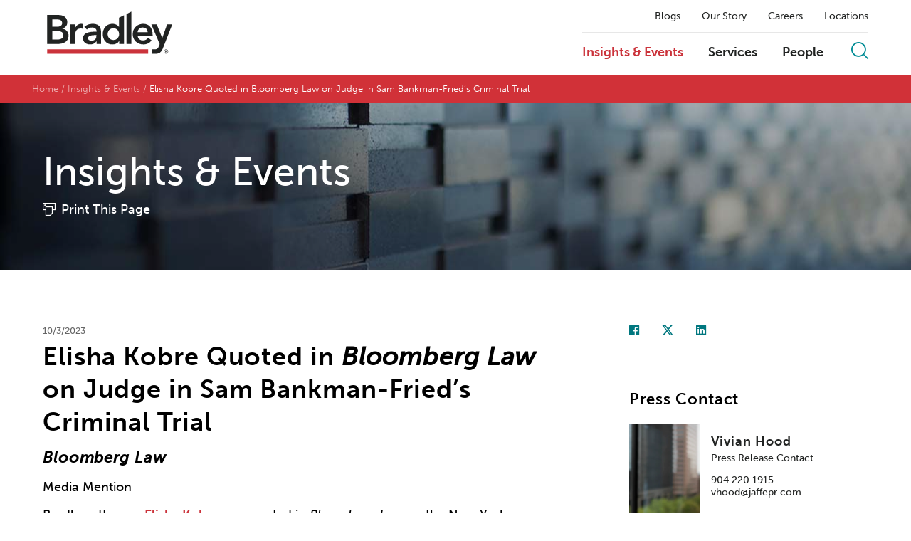

--- FILE ---
content_type: text/html; charset=utf-8
request_url: https://www.bradley.com/insights/news/2023/10/elisha-kobre-quoted-in-bloomberg-law-on-judge-in-sam-bankman-frieds-criminal-trial
body_size: 8242
content:



<!DOCTYPE html>
<html>

<head>


		<!-- OneTrust Cookies Consent Notice start -->
		<script async src="https://cdn.cookielaw.org/scripttemplates/otSDKStub.js" type="text/javascript" charset="UTF-8" data-domain-script="81d90fbe-edf5-417f-a947-5fa122faf6b7"></script>
		<script type="text/javascript" src="https://cdn.cookielaw.org/consent/81d90fbe-edf5-417f-a947-5fa122faf6b7/OtAutoBlock.js" ></script>
        <script type="text/javascript">
			function OptanonWrapper() { }
		</script>
		<!-- OneTrust Cookies Consent Notice end -->
	
        <!-- Google Tag Manager -->
        <script>
        (function(w,d,s,l,i){w[l]=w[l]||[];w[l].push({'gtm.start':
        new Date().getTime(),event:'gtm.js'});var f=d.getElementsByTagName(s)[0],
        j=d.createElement(s),dl=l!='dataLayer'?'&l='+l:'';j.async=true;j.src=
        'https://www.googletagmanager.com/gtm.js?id='+i+dl;f.parentNode.insertBefore(j,f);
        })(window,document,'script','dataLayer','GTM-NF7KSN');</script>
        <!-- End Google Tag Manager -->

    <title>Elisha Kobre Quoted in Bloomberg Law on Judge in Sam Bankman-Fried&amp;rsquo;s Criminal Trial | Insights &amp; Events | Bradley</title>
    <meta charset="utf-8">


<meta name="viewport" content="width=device-width, initial-scale=1">
<meta name="description" content="">
<meta name="keywords" content="" />
<meta name="limitfilter" content="insights" />
<meta name="oni_section" content="insights" />

<meta property="og:url" content="https://www.bradley.com/insights/news/2023/10/elisha-kobre-quoted-in-bloomberg-law-on-judge-in-sam-bankman-frieds-criminal-trial" />
<meta property="og:type" content="website" />
<meta property="og:title" content="Elisha Kobre Quoted in Bloomberg Law on Judge in Sam Bankman-Fried&amp;rsquo;s Criminal Trial" />
<meta property="og:description" content="" />
<meta property="og:image" content="https://www.bradley.com/-/media/images/latest-from-bradley/press_release_and_media_mentions2.jpg?rev=1d7fedd268e74805b12798912f232528" />

<meta name="twitter:card" content="summary">
<meta name="twitter:site" content="https://twitter.com/bradleylegal">
<meta name="twitter:title" content="Elisha Kobre Quoted in Bloomberg Law on Judge in Sam Bankman-Fried&amp;rsquo;s Criminal Trial">
<meta name="twitter:description" content="">
<meta name="twitter:image" content="https://www.bradley.com/-/media/images/latest-from-bradley/press_release_and_media_mentions2.jpg?rev=1d7fedd268e74805b12798912f232528">

<meta http-equiv="X-UA-Compatible" content="IE=edge">

    <link rel="icon" sizes="192x192" type="image/x-icon" href="/Content/site/public/images/logos/bradley.png">
    <link rel="shortcut icon" href="/content/favicon.ico" type="image/x-icon">

    <script src="//ajax.googleapis.com/ajax/libs/webfont/1.5.10/webfont.js"></script>
    <script>
        WebFont.load({
            typekit: {
                id: 'dpl2zfs'
            }
        });
    </script>

    <link href="/Content/site/public/css/main.v-ddreoiqq8lzofmtmrdmugw.css" rel="stylesheet">

    
    <script src="/Content/site/public/js/libs.v-0w23gugoermfcnbncz7aw.js"></script>

</head>



<body class="">
        <!-- Google Tag Manager (noscript) -->
        <noscript>
            <iframe src="https://www.googletagmanager.com/ns.html?id=GTM-NF7KSN" height="0" width="0" style="display:none;visibility:hidden"></iframe>
        </noscript>
        <!-- End Google Tag Manager (noscript) -->
    





<script src="/Content/site/public/releasejs/knockout/kosearch.v-nxmryujf7nsurxxdw9vufw.js"></script>
<script src="/Content/site/public/releasejs/knockout/kocommon.v-bfpk9kewex35f7gdbvliw.js"></script>
<script src="/Content/site/public/releasejs/knockout/koautocomplete.v-tjpukjm2mxnmqcxgdxi1rw.js"></script>
<script src="/Content/site/public/releasejs/knockout/kolist.v-nq6ktyediljwtg1hgho3a.js"></script>
<script src="/Content/site/public/releasejs/pages/sitesearchbinding.v-s4p5asky8l9cjd8zslw.js"></script>

<!--stopindex-->
<header class="site-header js-site-header">


    <section class="js-binding-container-search">
        <div class="site-search-input site-search" style="display: none;">
            <input placeholder="Search by Keyword" class="site-search_input" type="text" data-bind="value: KeywordFilter, valueUpdate: 'keyup', executeOnEnter : $root.DoSearch, bindAutoComplete : KeywordFilter, bindAutoCompleteMaxResults : 20, bindAutoCompleteServiceUrl: '/api/sitecore/sitesearch/gettypeahead'">
            <span class="close-site-search js-close-site-search">
                <i class="bts bt-times"></i>
            </span>
        </div>
    </section>

    <div class="header-wrapper js-header-wrapper">
        <div class="site-layout-wrapper">
            <div class="site-branding">
<a class="site-brand__link" href="/">
    <img class="site-brand__logo js-site-logo" data-img-dark="/Content/site/public/images/bradley_logo.svg" src="/Content/site/public/images/bradley_logo_white.svg" alt="Bradley " />
</a>
<button class="mobile-trigger js-mobile-trigger">
    <span class="mobile-trigger__bars"></span>
    <em class="mobile-trigger__label">MENU</em>
    <em class="mobile-trigger__label mobile-trigger__label--close">Close</em>
</button>
            </div>

            <div class="site-menu__panels-wrapper">
                <div class="site-menu js-site-menu" id="navmain">
<nav class="site-subnav">
        <a class="site-subnav__link " href="/insights/?tab=126861ba-1a78-4cdc-9fe8-5a1351b5c756&amp;reload=false&amp;scroll=0" target="_self" title="Blogs">Blogs</a>
        <a class="site-subnav__link " href="/our-story" target="_self" title="Our Story">Our Story</a>
        <a class="site-subnav__link " href="/careers" target="_self" title="Careers">Careers</a>
        <a class="site-subnav__link " href="/locations" target="_self" title="Locations">Locations</a>
</nav>


                    <div class="site-menu-bar">

<nav class="site-nav">
        <a class="site-nav__link is-active" href="/insights" target="_self" title="Insights &amp; Events">Insights &amp; Events</a>
        <a class="site-nav__link " href="/practices-and-industries" target="_self" title="Services">Services</a>
        <a class="site-nav__link " href="/people" target="_self" title="People">People</a>
</nav>
                        
                        <button class="btn btn--icon site-search__trigger js-site-search-trigger" onclick="DoSearch()">
                            <i class="btr bt-search"></i>
                        </button>
                    </div>
                </div>                
            </div>
        </div>
    </div>
</header>
<script>
    $(document).ready(function () {
        $('.site-search_input').bind('keypress', function (e) {
            if (e.keyCode === 13) {
                DoSearch();
            }
        });
        $('.site-search_input').focus();
    });

    function DoSearch() {
        var querysearch = $(".site-search_input").val();
        if (querysearch) {
            var searchUrl = "/sitesearch?query=" + decodeURIComponent(querysearch);
            window.location.replace(searchUrl);
        }
    }

    $('.js-binding-container-search').InitializeSearchPage();
</script>
<!--startindex-->

    
    <div class="layout-main">
    <div class="breadcrumb">
    <nav class="breadcrumb__nav">
        <ul class="list list--horizontal breadcrumb__list">
                <li class="list__item">
                        <a class="breadcrumb__link" href="https://www.bradley.com/">Home</a>
                </li>
                <li class="list__item">
                        <a class="breadcrumb__link" href="/insights">Insights & Events</a>
                </li>
                <li class="list__item">
Elisha Kobre Quoted in Bloomberg Law on Judge in Sam Bankman-Fried&rsquo;s Criminal Trial                </li>
        </ul>
    </nav>
</div>
        <div class="page-header" style="background-image: url('/-/media/images/hero-images-landing-pages/hero_insights.jpg?rev=d5459713ad2a4479b3319c783658ac4b')">
        <div class="layout-content-wrapper">
                <div class="page-header__title">
                    <span class="page-header__label">Insights & Events</span>

                        <noindex>
                            <div class="page-header__print">
                                <a href="https://1npdf11.onenorth.com/pdfrenderer.svc/v1/abcpdf11/GetRenderedPdfByUrl/Elisha Kobre Quoted in Bloomberg Law on Judge in Sam Bankman Frieds Criminal Trial.pdf?url=https%3a%2f%2fwww.bradley.com%2finsights%2fnews%2f2023%2f10%2felisha-kobre-quoted-in-bloomberg-law-on-judge-in-sam-bankman-frieds-criminal-trial%3fpdf%3d1&amp;attachment=false" target="_blank">Print This Page</a>
                            </div>
                        </noindex>

                </div>
        </div>
    </div>

</div>
<div class="layout-content-wrapper layout-body">

    <div class="layout-body-main">
        <div class="article-body--detail layout-section">

            <header class="article-header">
                <time class="date" datetime="">10/3/2023</time>
                <h1 class="article-header__title">Elisha Kobre Quoted in <em>Bloomberg Law</em> on Judge in Sam Bankman-Fried&rsquo;s Criminal Trial </h1>
                <h2><em>Bloomberg Law</em> </h2>
                <div class="authors-list__author">Media Mention</div>
                            </header>

            <div class="rich-text">
                <p>Bradley attorney <a href="/notfound?item=web%3a%7b1BB5E825-58F4-4B28-9A30-873E765590D4%7d%40en" target="_blank"><strong>Elisha Kobre</strong></a> was quoted in <em>Bloomberg Law </em>on the New York federal judge presiding over FTX founder Sam Bankman-Fried&rsquo;s criminal trial. The Justice Department is accusing Bankman-Fried of running a multibillion-fraud at FTX, in among the biggest white-collar crime&nbsp;<a rel="noopener noreferrer" href="https://news.bloomberglaw.com/crypto/the-crypto-fraud-case-against-bankman-fried-and-ftx-quicktake" target="_blank">cases</a>&nbsp;in U.S. history.</p>
<p>U.S. District Judge Lewis A. Kaplan will oversee jury selection, which is set to begin Tuesday in the Southern District of New York. Kaplan, a New York City native appointed to the bench by President Bill Clinton in 1994, has a reputation among attorneys as an efficient trial judge. The judge, who took senior status in 2011, knows how to keep a trial moving, said Kobre, a former federal prosecutor who has appeared before Kaplan.</p>
<p>&ldquo;Because of his level of experience, he&rsquo;s able to deal with motions and legal issues that come up during trial with greater efficiency and greater speed, which is to the benefit of everyone,&rdquo; Kobre explained.</p>
<p>The full article, &ldquo;<a rel="noopener noreferrer" href="https://news.bloomberglaw.com/securities-law/sbf-trial-judge-is-veteran-of-high-stakes-courtroom-showdowns" target="_blank">SBF Trial Judge Is Veteran of High-Stakes Courtroom Showdowns</a>,&rdquo; was published by <em>Bloomberg Law</em> on October 3, 2023.</p>
            </div>

            <div class="person-card-container">
            </div>

        </div>





        <div class="suggested-info layout-section">


        <div class="section-header">You might also be interested in...</div>
    <ul class="list list-articles">
            <li class="list__item list-articles__item">
                <div class="list-articles__meta">
                        <span class="meta-category">Eye on Enforcement</span>
                </div>


                <a class="list-articles__link" href="https://www.eyeonenforcement.com/?p=3081" target="_blank">Government False Claims Recoveries Reach Record High, But Relators See Less Money</a>
            </li>
            <li class="list__item list-articles__item">
                <div class="list-articles__meta">
                        <span class="meta-category">Eye on Enforcement</span>
                </div>


                <a class="list-articles__link" href="https://www.eyeonenforcement.com/?p=3078" target="_blank">First Circuit Holds That Labs Can Generally Rely on a Doctor’s Order as Proof of Medical Necessity Under the False Claims Act</a>
            </li>
            <li class="list__item list-articles__item">
                <div class="list-articles__meta">
                        <span class="meta-category">Authored Article</span>
                </div>


                <a class="list-articles__link" href="/insights/publications/2025/11/accounting-firms-face-increased-exposure-to-securities-fraud-claims-after-supreme-court-declines" target="_self">Accounting Firms Face Increased Exposure to Securities Fraud Claims after Supreme Court Declines to Take Appeal</a>
            </li>
    </ul>

        </div>
    </div>

    <aside class="layout-body-sidebar">
<div class="areas-focus layout-section">

<ul class="page-tools__list">
    <li class="page-tools__item">
        <a class="fab fab-facebook" target="_blank" href="https://facebook.com/sharer/sharer.php?u=https%3a%2f%2fwww.bradley.com%2finsights%2fnews%2f2023%2f10%2felisha-kobre-quoted-in-bloomberg-law-on-judge-in-sam-bankman-frieds-criminal-trial"></a>
    </li>
    <li class="page-tools__item">
        <a class="fab fab-twitter" target="_blank" href="https://twitter.com/intent/tweet?url=https%3a%2f%2fwww.bradley.com%2finsights%2fnews%2f2023%2f10%2felisha-kobre-quoted-in-bloomberg-law-on-judge-in-sam-bankman-frieds-criminal-trial&text=Elisha+Kobre+Quoted+in+%3cem%3eBloomberg+Law%3c%2fem%3e+on+Judge+in+Sam+Bankman-Fried%26rsquo%3bs+Criminal+Trial"></a>
    </li>
    <li class="page-tools__item">
        <a class="fab fab-linkedin" target="_blank" href="http://www.linkedin.com/shareArticle?mini=true&url=https%3a%2f%2fwww.bradley.com%2finsights%2fnews%2f2023%2f10%2felisha-kobre-quoted-in-bloomberg-law-on-judge-in-sam-bankman-frieds-criminal-trial&title=Elisha Kobre Quoted in &lt;em&gt;Bloomberg Law&lt;/em&gt; on Judge in Sam Bankman-Fried&amp;rsquo;s Criminal Trial"></a>
    </li>
</ul>

        <div class="section-header">Press Contact</div>
        <div class="press-release-contacts">

        <div class="otherprofessional person-card flag flag--top">
            <div class="flag__image person-card__img">
                <img src="/-/media/images/our-people/h/hood-vivian/lowresolutionimage/vhood_web2_v1.jpg?rev=11adc5f2ba294b6fbc72211cbba25c3a" alt="Vivian Hood">
            </div>
            <div class="flag__body person-card__body">
                <h3 class="person-card__name">Vivian Hood</h3>
                <span class="person-card__level">Press Release Contact</span>
                <span class="person-card__phone">904.220.1915</span>
                <span class="person-card__email">vhood@jaffepr.com</span>
            </div>
        </div>

        </div>

        <div class="section-header">Area(s) of Focus</div>
        <div class="accordion-module js-accordions">
<div data-expanded="true" class="accordion__node js-accordion-node">
	<button class="btn btn--text accordion__trigger js-accordion-trigger">Related Practices</button>

    <div class="accordion__content js-accordion-content">
<ul class="list list-basic">
        <li class="list__item">

                <a class="list__link" href="/practices-and-industries/practices/government-enforcement-and-investigations">Government Enforcement & Investigations</a>

        </li>
</ul>
        
    </div>
</div>
        </div>
</div>
    </aside>

</div>

    
    <!--stopindex-->
<footer class="site-footer">
    <div class="site-layout-wrapper">

        <div class="site-footer__alpha">
            <span class="site-footer__alpha-label">Search by Last Name</span>



    <ol class="list list-alpha">
            <li class="list__item">
                <a class="list-alpha__link " href="/people?letter=a">a</a>
            </li>
            <li class="list__item">
                <a class="list-alpha__link " href="/people?letter=b">b</a>
            </li>
            <li class="list__item">
                <a class="list-alpha__link " href="/people?letter=c">c</a>
            </li>
            <li class="list__item">
                <a class="list-alpha__link " href="/people?letter=d">d</a>
            </li>
            <li class="list__item">
                <a class="list-alpha__link " href="/people?letter=e">e</a>
            </li>
            <li class="list__item">
                <a class="list-alpha__link " href="/people?letter=f">f</a>
            </li>
            <li class="list__item">
                <a class="list-alpha__link " href="/people?letter=g">g</a>
            </li>
            <li class="list__item">
                <a class="list-alpha__link " href="/people?letter=h">h</a>
            </li>
            <li class="list__item">
                <a class="list-alpha__link " href="/people?letter=i">i</a>
            </li>
            <li class="list__item">
                <a class="list-alpha__link " href="/people?letter=j">j</a>
            </li>
            <li class="list__item">
                <a class="list-alpha__link " href="/people?letter=k">k</a>
            </li>
            <li class="list__item">
                <a class="list-alpha__link " href="/people?letter=l">l</a>
            </li>
            <li class="list__item">
                <a class="list-alpha__link " href="/people?letter=m">m</a>
            </li>
            <li class="list__item">
                <a class="list-alpha__link " href="/people?letter=n">n</a>
            </li>
            <li class="list__item">
                <a class="list-alpha__link " href="/people?letter=o">o</a>
            </li>
            <li class="list__item">
                <a class="list-alpha__link " href="/people?letter=p">p</a>
            </li>
            <li class="list__item">
                <a class="list-alpha__link " href="/people?letter=q">q</a>
            </li>
            <li class="list__item">
                <a class="list-alpha__link " href="/people?letter=r">r</a>
            </li>
            <li class="list__item">
                <a class="list-alpha__link " href="/people?letter=s">s</a>
            </li>
            <li class="list__item">
                <a class="list-alpha__link " href="/people?letter=t">t</a>
            </li>
            <li class="list__item">
                <a class="list-alpha__link " href="/people?letter=u">u</a>
            </li>
            <li class="list__item">
                <a class="list-alpha__link " href="/people?letter=v">v</a>
            </li>
            <li class="list__item">
                <a class="list-alpha__link " href="/people?letter=w">w</a>
            </li>
            <li class="list__item">
                <a class="list-alpha__link is-disabled" href="/people?letter=x">x</a>
            </li>
            <li class="list__item">
                <a class="list-alpha__link " href="/people?letter=y">y</a>
            </li>
            <li class="list__item">
                <a class="list-alpha__link " href="/people?letter=z">z</a>
            </li>
    </ol>

        </div>

<div class="footer-sitemap">
    <div class="footer-sitemap__groups grid-row">
            <div class="footer-sitemap__group grid-col-20">
                <div class="footer-sitemap__label">Insights &amp; Events</div>
<ul class="list list-basic">
        <li class="list__item">

                <a class="list__link" href="/insights/?types=09e547cd-feb0-4d00-8558-ec40ef30b85a&amp;reload=false&amp;scroll=0" target="_blank">Awards & Recognitions</a>

        </li>
        <li class="list__item">

                <a class="list__link" href="/insights/?types=9858a6ae-ddfa-46fc-b885-57ad4acdc547&amp;reload=false&amp;scroll=0" target="_blank">Authored Articles</a>

        </li>
        <li class="list__item">

                <a class="list__link" href="/insights" target="_self">Events</a>

        </li>
        <li class="list__item">

                <a class="list__link" href="/insights/?types=506e1400-9553-4ee8-a155-abf2e8a3c1a0&amp;reload=false&amp;scroll=99.09909782196038" target="_blank">Firm Alerts </a>

        </li>
        <li class="list__item">

                <a class="list__link" href="/insights/?types=d416a781-c970-4dca-b830-8c8055762386&amp;reload=false&amp;scroll=200" target="_self">Insights</a>

        </li>
        <li class="list__item">

                <a class="list__link" href="/insights/?types=144435b2-11ec-4f59-b318-00eb87bcdd2e&amp;reload=false&amp;scroll=0" target="_blank">Media Mentions</a>

        </li>
        <li class="list__item">

                <a class="list__link" href="/insights/?types=7c4baccf-acba-4ecc-9876-043543b98958&amp;reload=false&amp;scroll=99.09909782196038" target="_blank">Press Releases</a>

        </li>
</ul>

            </div>
            <div class="footer-sitemap__group grid-col-20">
                <div class="footer-sitemap__label">Careers</div>
<ul class="list list-basic">
        <li class="list__item">

                <a class="list__link" href="/careers" target="_self">Careers</a>

        </li>
        <li class="list__item">

                <a class="list__link" href="/careers/law-students" target="_self">Law Students</a>

        </li>
        <li class="list__item">

                <a class="list__link" href="/careers/lateral-lawyers" target="_self">Lateral Lawyers</a>

        </li>
        <li class="list__item">

                <a class="list__link" href="/careers/professional-staff" target="_self">Professional Staff</a>

        </li>
</ul>

            </div>
            <div class="footer-sitemap__group grid-col-20">
                <div class="footer-sitemap__label">Offices</div>
<ul class="list list-basic">
        <li class="list__item">

                <a class="list__link" href="/locations/atlanta" target="_self">Atlanta</a>

        </li>
        <li class="list__item">

                <a class="list__link" href="/locations/birmingham" target="_self">Birmingham</a>

        </li>
        <li class="list__item">

                <a class="list__link" href="/locations/charlotte" target="_self">Charlotte</a>

        </li>
        <li class="list__item">

                <a class="list__link" href="/locations/chattanooga" target="_self">Chattanooga</a>

        </li>
        <li class="list__item">

                <a class="list__link" href="/locations/dallas" target="_self">Dallas</a>

        </li>
        <li class="list__item">

                <a class="list__link" href="/locations/houston" target="_self">Houston</a>

        </li>
        <li class="list__item">

                <a class="list__link" href="/locations/huntsville" target="_self">Huntsville</a>

        </li>
        <li class="list__item">

                <a class="list__link" href="/locations/jackson" target="_self">Jackson</a>

        </li>
        <li class="list__item">

                <a class="list__link" href="/locations/knoxville" target="_self">Knoxville</a>

        </li>
        <li class="list__item">

                <a class="list__link" href="/locations/montgomery" target="_self">Montgomery</a>

        </li>
        <li class="list__item">

                <a class="list__link" href="/locations/nashville" target="_self">Nashville</a>

        </li>
        <li class="list__item">

                <a class="list__link" href="/locations/tampa" target="_self">Tampa</a>

        </li>
        <li class="list__item">

                <a class="list__link" href="/locations/washington-dc" target="_self">Washington, D.C.</a>

        </li>
</ul>

            </div>
            <div class="footer-sitemap__group grid-col-20">
                <div class="footer-sitemap__label">Our Story</div>
<ul class="list list-basic">
        <li class="list__item">

                <a class="list__link" href="/our-story/firm-overview" target="_self">Overview</a>

        </li>
        <li class="list__item">

                <a class="list__link" href="/practices-and-industries" target="_self">Services</a>

        </li>
        <li class="list__item">

                <a class="list__link" href="/our-story/diversity" target="_self">Diversity</a>

        </li>
        <li class="list__item">

                <a class="list__link" href="/our-story/womens-initiative" target="_self">Women's Initiative</a>

        </li>
        <li class="list__item">

                <a class="list__link" href="/our-story/pro-bono" target="_self">Pro Bono</a>

        </li>
        <li class="list__item">

                <a class="list__link" href="/our-story/community-impact" target="_self">Community Impact</a>

        </li>
        <li class="list__item">

                <a class="list__link" href="/our-story/accolades" target="_self">Accolades</a>

        </li>
</ul>

            </div>
            <div class="footer-sitemap__group grid-col-20">
                <div class="footer-sitemap__label">Our Blogs</div>
<ul class="list list-basic">
        <li class="list__item">

                <a class="list__link" href="https://www.buddingtrendsblog.com/" target="_blank">Budding Trends</a>

        </li>
        <li class="list__item">

                <a class="list__link" href="https://www.buildsmartbradley.com/" target="_blank">BuildSmart</a>

        </li>
        <li class="list__item">

                <a class="list__link" href="https://www.bradleybusinessdivorce.com/" target="_self">Business Divorce</a>

        </li>
        <li class="list__item">

                <a class="list__link" href="https://www.eyeonenforcement.com/" target="_blank">Eye on Enforcement</a>

        </li>
        <li class="list__item">

                <a class="list__link" href="https://www.financialservicesperspectives.com/" target="_blank">Financial Services Perspectives</a>

        </li>
        <li class="list__item">

                <a class="list__link" href="https://www.ipiqblog.com/" target="_blank">IP IQ</a>

        </li>
        <li class="list__item">

                <a class="list__link" href="https://www.itpaystobecovered.com/" target="_blank">It Pays to Be Covered</a>

        </li>
        <li class="list__item">

                <a class="list__link" href="https://www.employmentlawinsights.com" target="_blank">Labor & Employment Insights</a>

        </li>
        <li class="list__item">

                <a class="list__link" href="https://www.onlineandonpoint.com/" target="_self">Online and On Point</a>

        </li>
</ul>

            </div>
    </div>
    <div class="cta-buttons">
        <div class="footer-sitemap__financial">
            <div class="financial-container">
                <div class="description-text"></div>
                <a>
                    <img class="app-store" src="/Content/site/public/images/logos/apple_logo.png" />
                </a>
                <a>
                    <img class="app-store" src="/Content/site/public/images/logos/google_logo.png" />
                </a>
            </div>
        </div>
        <div class="footer-sitemap__subscribe">
            <p>Learn about the latest news, announcements and upcoming events on the topics that are important to you and your business.</p>
            <a class="footer-sitemap__cta" href="/subscribe">Subscribe to Mailing Lists</a>
        </div>
    </div>
</div>

        <div class="site-footer__additional-info">

            <ul class="list list--inline list--separator site-footer__misc-links">
                        <li class="list__item"><a class="list__link" href="/firm/client-extranet" target="_self">CLIENT EXTRANET</a></li>
                        <li class="list__item"><a class="list__link" href="/contact" target="_self">CONTACT</a></li>
                        <li class="list__item"><a class="list__link" href="Tel:205-521-8000" target="_self">205.521.8000</a></li>
                        <li class="list__item"><a class="list__link" href="/firm/legal-disclaimer" target="_self">LEGAL DISCLAIMER</a></li>
                        <li class="list__item"><a class="list__link" href="/firm/ccpa-cpra-and-vcdpa-notice-of-collection-disclosure-and-privacy-policy" target="_self">CCPA/CPRA &amp; VCDPA Notice of Collection, Disclosure, &amp; Privacy Policy</a></li>
                        <li class="list__item"><a class="list__link" href="/general-content-landing-pages/accessibility-statement" target="_self">Accessibility Statement</a></li>
                        <li class="list__item"><a class="list__link" href="https://citrix.bradley.com/" target="_self">REMOTE ACCESS</a></li>
                        <li class="list__item"><a class="list__link" href="/firm/alumni-connect" target="_self">ALUMNI</a></li>
                        <li class="list__item"><a class="list__link" href="https://www.worldservicesgroup.com/member/law-firm/bradley-arant-boult-cummings-llp/10616" target="_blank">World Services Group</a></li>
                        <li class="list__item"><a class="list__link" href="/firm/attorney-advertising" target="_self">ATTORNEY ADVERTISING</a></li>
                                    <li class="list__item"><!-- OneTrust Cookies Settings button start -->
<button id="ot-sdk-btn" class="ot-sdk-show-settings" style="color:#ffffff; cursor:pointer; padding:0px;font-weight:700;border:none;text-transform:uppercase;font-size:.66667rem;background-color:transparent;">COOKIE SETTINGS</button>
<!-- OneTrust Cookies Settings button end --></li>
                <li class="list__item">&#169;2026 BRADLEY ARANT BOULT CUMMINGS LLP, 1819 Fifth Avenue North, Birmingham, AL 35203</li>
            </ul>

            <ul class="list site-footer__social-links">
                <li class="list__item">
                    <a class="list__link" href="https://www.linkedin.com/company/bradley-law" target="_blank"><i class="fab fab-linkedin-alt"></i></a>
                </li>
                <li class="list__item">
                    <a class="list__link" href="https://twitter.com/bradleylegal" target="_blank"><i class="fab fab-twitter"></i></a>
                </li>
                <li class="list__item">
                    <a class="list__link" href="https://www.facebook.com/officialbradleylaw/" target="_blank"><i class="fab fab-facebook"></i></a>
                </li>
                <li class="list__item">
                    <a class="list__link" href="https://www.instagram.com/bradleylaw/" target="_blank"><i class="fab fab-instagram"></i></a>
                </li>
            </ul>

        </div>

    </div>
</footer>
<!--startindex-->


        <script src="/Content/site/public/js/main.v-mdzmcr5thiopdcm6ihv8ag.js"></script>

    <script type="text/javascript">
        /*<![CDATA[*/
        (function () {
            var sz = document.createElement('script'); sz.type = 'text/javascript'; sz.async = true;
            sz.src = '//siteimproveanalytics.com/js/siteanalyze_13793.js';
            var s = document.getElementsByTagName('script')[0]; s.parentNode.insertBefore(sz, s);
        })();
        /*]]>*/
    </script>
    <script type="text/javascript">
        !function (r) {
            var i = document.createElement("img"); i.setAttribute("src", "//bradley.vuturevx.com/security/tracker.gif?referer=" + encodeURIComponent(r))
        }
            (document.referrer)
    </script>
</body>
</html>

--- FILE ---
content_type: application/javascript
request_url: https://www.bradley.com/Content/site/public/releasejs/knockout/kosearch.v-nxmryujf7nsurxxdw9vufw.js
body_size: 843
content:
var isArray = (function () {
    // Use compiler's own isArray when available
    if (Array.isArray) {
        return Array.isArray;
    }

    // Retain references to variables for performance
    // optimization
    var objectToStringFn = Object.prototype.toString,
        arrayToStringResult = objectToStringFn.call([]);

    return function (subject) {
        return objectToStringFn.call(subject) === arrayToStringResult;
    };
}());

function GetRequestObject(koObject) {
    var viewModelToUpdate = ko.mapping.toJS(koObject);
    for (var prop in viewModelToUpdate) {
        var parentProperty = viewModelToUpdate[prop];
        if (isArray(parentProperty)) {
            var arrayCopy = parentProperty.slice(0);
            parentProperty.length = 0;
            for (var i = 0; i < arrayCopy.length; i++) {
                if (typeof (arrayCopy[i].IsSelected) !== 'undefined') {
                    if (arrayCopy[i].IsSelected == true) {
                        parentProperty.push(arrayCopy[i]);
                    }
                } else {
                    parentProperty.push(arrayCopy[i]);
                }
            };
        }
        else {
            for (var childProp in parentProperty) {
                var childProperty = parentProperty[childProp];
                if (isArray(childProperty)) {
                    var arrayCopy = childProperty.slice(0);
                    childProperty.length = 0;
                    for (var i = 0; i < arrayCopy.length; i++) {
                        if (typeof (arrayCopy[i].IsSelected) !== 'undefined') {
                            if (arrayCopy[i].IsSelected == true) {
                                childProperty.push(arrayCopy[i]);
                            }
                        } else {
                            childProperty.push(arrayCopy[i]);
                        }
                    };
                }
            }
        }
    }
    return viewModelToUpdate;
}

ko.bindingHandlers.bindFilterList = {
    init: function (element, valueAccessor, allBindingsAccessor, viewModel, bindingContext) {
        var acInput = $(element);
        var observable = valueAccessor();
        var allBindings = allBindingsAccessor();
        var searchFilters = bindingContext.$root.SearchFilters;
        var root = bindingContext.$root;

        observable.toggleSingleSelectFilter = function (data, event) {
            var selectedItem = this;
            event.preventDefault();
            event.stopPropagation();

            if (selectedItem.IsEnabled() == false) {
                if (selectedItem.IsSelected() == true) {
                    selectedItem.IsSelected(false);
                    if (!!allBindings && $.isFunction(allBindings.bindFilterListClearFunction)) {
                        allBindings.bindFilterListClearFunction(allBindings.bindFilterListSearchFunction);
                    } else {
                        if (!!allBindings && $.isFunction(allBindings.bindFilterListSearchFunction)) {
                            allBindings.bindFilterListSearchFunction();
                        }
                    }
                    if (!!allBindings && allBindings.bindFilterListDeleteOnSelect == true) {
                        observable.remove(selectedItem);
                    }
                }
                return;
            }
            if (selectedItem.IsSelected() == true) {
                selectedItem.IsSelected(false);
            } else {
                selectedItem.IsSelected(true);
                ko.utils.arrayForEach(observable(), function (item) {
                    if (item.IsSelected() == true && item.Name() != selectedItem.Name()) {
                        item.IsSelected(false);
                    }
                });
            }
            if ($.isFunction(selectedItem.ClearFilter)) {
                selectedItem.ClearFilter();
            } else {
                if (!!allBindings && $.isFunction(allBindings.bindFilterListClearFunction)) {
                    allBindings.bindFilterListClearFunction(allBindings.bindFilterListSearchFunction);
                } else {
                    if (!!allBindings && $.isFunction(allBindings.bindFilterListSearchFunction)) {
                        allBindings.bindFilterListSearchFunction();
                    }
                }
            }
            if (!!allBindings && allBindings.bindFilterListDeleteOnSelect == true) {
                observable.remove(selectedItem);
            }
            root.Search();
        };

        observable.toggleMultiSelectFilter = function (data, event) {
            var selectedItem = this;
            event.preventDefault();
            event.stopPropagation();

            if (root.hasOwnProperty('HasPendingUpdates') && ko.isObservable(root['HasPendingUpdates'])) {
                root.HasPendingUpdates(true);
            }

            if (selectedItem.IsEnabled() == false) {
                if (selectedItem.IsSelected() == true) {
                    selectedItem.IsSelected(false);
                    if (!!allBindings && $.isFunction(allBindings.bindFilterListClearFunction)) {
                        allBindings.bindFilterListClearFunction(allBindings.bindFilterListSearchFunction);
                    } else {
                        if (!!allBindings && $.isFunction(allBindings.bindFilterListSearchFunction)) {
                            allBindings.bindFilterListSearchFunction();
                        }
                    }
                }
                return;
            }
            if (selectedItem.IsSelected() == true) {
                selectedItem.IsSelected(false);
            } else {
                if (root.hasOwnProperty('IsSelectAll') && ko.isObservable(root['IsSelectAll'])) {
                    root.IsSelectAll(false);
                }
                if (root.hasOwnProperty('IsClearAll') && ko.isObservable(root['IsClearAll'])) {
                    root.IsClearAll(false);
                }
                selectedItem.IsSelected(true);
            }
            if ($.isFunction(selectedItem.ClearFilter)) {
                selectedItem.ClearFilter();
            } else {
                if (!!allBindings && $.isFunction(allBindings.bindFilterListClearFunction)) {
                    allBindings.bindFilterListClearFunction(allBindings.bindFilterListSearchFunction);
                } else {
                    if (!!allBindings && $.isFunction(allBindings.bindFilterListSearchFunction)) {
                        allBindings.bindFilterListSearchFunction();
                    }
                }
            }
            root.Search();
            event.target.value = event.target.children[0].value;
        };

        observable.toggleDateRangeFilter = function (data, event) {
            var selectedItem = this;
            event.preventDefault();
            event.stopPropagation();

            if (selectedItem.IsEnabled() == false) {
                return;
            }
            if (ko.isObservable(searchFilters.DateRangeFrom) && ko.isObservable(searchFilters.DateRangeTo)) {
                selectedItem.IsSelected((!!searchFilters.DateRangeFrom() && searchFilters.DateRangeFrom() != '') || (!!searchFilters.DateRangeTo() && searchFilters.DateRangeTo() != ''));
                if (viewModel.AllowMultiSelect() == false) {
                    ko.utils.arrayForEach(observable(), function (item) {
                        if (item.ID != selectedItem.ID) {
                            item.IsSelected(false);
                        }
                    });
                }
            }
        };

        observable.toggleAlwaysOnFilter = function (data, event) {
            var selectedItem = this;
            event.preventDefault();
            event.stopPropagation();

            if (selectedItem.IsSelected() == true || selectedItem.IsEnabled() == false)
                return;

            selectedItem.IsSelected(true);
            ko.utils.arrayForEach(observable(), function (item) {
                if (item.IsSelected() == true && item.Name() != selectedItem.Name()) {
                    item.IsSelected(false);
                }
            });    
            root.Search();
        };

        observable.ClearAllFilters = function (data, event) {
            ko.utils.arrayForEach(observable(), function (item) {
                item.IsEnabled(true);
                item.IsSelected(false);
            });
            if (!!allBindings && $.isFunction(allBindings.bindFilterListSearchFunction)) {
                allBindings.bindFilterListSearchFunction();
            }
        };
    }
}
 
ko.bindingHandlers.executeOnEnter = {
    init: function (element, valueAccessor, allBindingsAccessor, viewModel) {
        var allBindings = allBindingsAccessor();
        $(element).keypress(function (event) {
            var keyCode = (event.which ? event.which : event.keyCode);
            if (keyCode === 13) {
                allBindings.executeOnEnter.call(viewModel);
                return false;
            }
            return true;
        });
    }
};

ko.bindingHandlers.clearFilterClick = {
    update: function(element, valueAccessor, allBindings, DONOTUSE, bindingContext) {
        var filter = bindingContext.$data
        var search = ko.utils.unwrapObservable(valueAccessor())
        var viewModel = bindingContext.$root
        $(element).click(function(e) {
            e.preventDefault()
            e.stopPropagation()
            var isClearFilter = allBindings.get('isClearFilter');
            //Special logic for clearing all filters
            if (!!isClearFilter) {
                for (var i = 0; i < viewModel.SelectedFilters().length; i++) {
                    var thisFilter = viewModel.SelectedFilters()[i];
                    thisFilter.IsSelected(false)
                    if (thisFilter.hasOwnProperty('ClearFilter')) {
                        thisFilter.ClearFilter()
                    }
                }
                viewModel.SelectedFilters.removeAll()
            } else {
                filter.IsSelected(false)
                viewModel.SelectedFilters.remove(filter)
                if (filter.hasOwnProperty('ClearFilter')) {
                    filter.ClearFilter()
                }
            }
            search.call(viewModel)
            return false
        })
    }
};

//ko.bindingHandlers.onSelectChanged = {
//    update: function (element, valueAccessor, allBindingsAccessor, viewModel) {
//        var options = valueAccessor();
//        var allBindings = allBindingsAccessor();
//        var observable = options.observable;
//        var observableEvent = options.event;
//        var featuredobservable = options.featuredobservable;
//        var featuredcontainer = options.featuredcontainer;
//
//        $(element).change(function (event) {
//            var $this = $(this);
//            if (!!$this.val()) {
//
//                var featuredItem;
//                if ($.isFunction(featuredobservable)) {
//                    featuredItem = ko.utils.arrayFilter(featuredobservable(), function (item) {
//                        return (item.ID().toLowerCase().indexOf($this.val().toLowerCase()) == 0);
//                    });
//                }
//                if (typeof featuredItem != "undefined" && featuredItem.length > 0) {
//                    $(featuredcontainer).find("button[data-serviceid='" + $this.val() + "']").click()
//                }
//                else {
//                    var selectItem = ko.utils.arrayFilter(observable(), function (item) {
//                        return (item.ID().toLowerCase().indexOf($this.val().toLowerCase()) == 0);
//                    });
//                    if (selectItem.length > 0) {
//                        if (observableEvent != null && $.isFunction(observableEvent)) {
//                            observableEvent.call(selectItem[0], observable, event);
//                        }
//                    }
//                }
//            }
//            return false;
//        });
//    }
//};

ko.bindingHandlers.selectedText = {
    init: function (element, valueAccessor) {
        var value = valueAccessor();
        value($("option:selected", element).text());

        $(element).change(function () {
            value($("option:selected", this).text());
        });
    }
};

ko.bindingHandlers.onFilterClick = {
    init: function (element, valueAccessor, allBindingsAccessor, viewModel, bindingContext) {
        var options = valueAccessor();
        var allBindings = allBindingsAccessor();
        var observable = options.observable;
        var observableEvent = options.event;
        var attr = options.attr;
        var root = bindingContext.$root;
        var filters = options.observables;

        $(element).click(function (event) {
            var $this = $(this);
            var attrVal = $this.attr(attr);
            if (!!attrVal) {

                //set isselected on featured filter
                var featuredItem = ko.utils.arrayFilter(observable(), function (item) {
                    return (item.ID().toLowerCase().indexOf(attrVal.toLowerCase()) == 0);
                });

                if (featuredItem[0].IsSelected() == false || root.SelectedFilters().length > 1) {
                    if ($.isFunction(root.SearchFilters.ClearSelectedFilters)) {
                        root.SearchFilters.ClearAllSearchFilters();
                    }
                    if ($.isFunction(root.SelectedFilters.removeAll)) {
                        root.SelectedFilters.removeAll();
                    }
                    featuredItem[0].IsSelected(true);

                    //find item in other observables
                    $.each(filters, function (index, value) {
                        var foundItem = ko.utils.arrayFilter(value(), function (item) {
                            return (item.ID().toLowerCase().indexOf(attrVal.toLowerCase()) == 0);
                        });
                        if (foundItem.length > 0) {
                            foundItem[0].IsSelected(true);
                            return false;
                        }
                    });

                    if ($.isFunction(root.Search)) {
                        root.Search();
                    }
                }

            }
            return false;
        });

    }
};

ko.bindingHandlers.onTypeAheadKeyUp = {
    init: function (element, valueAccessor, allBindingsAccessor, viewModel, bindingContext) {
        var options = valueAccessor();
        var allBindings = allBindingsAccessor();
        var observable = options.observable;
        var observableEvent = options.event;
        var typeaheadContainer = options.typeaheadContainer;

        $(element).keyup(function (event) {
            var $this = $(this);
            var val = $this.val();

            if (!!val && val.length >= 3) {
                observable(val);
                observableEvent();
            }

            if (!!val && val.length < 3) {
                $(typeaheadContainer).html('');
            }
            return false;
        });

    }
};

ko.bindingHandlers.onTypeAheadClick = {
    update: function (element, valueAccessor, allBindingsAccessor, viewModel, bindingContext) {
        var options = valueAccessor();
        var allBindings = allBindingsAccessor();
        var typeAheadObservable = options.typeAheadObservable;
        var observable = options.observable;
        var attr = options.attr;
        var root = bindingContext.$root;
        var typeaheadContainer = options.typeaheadContainer;
        var filterContainer = options.filterContainer;
        var input = options.input;

        $(element).click(function (event) {

            $(input).val('');
            if (!!filterContainer && $.isFunction(filterContainer.close)) {
                filterContainer.close();
            }
            var $this = $(this);
            var attrVal = $this.attr(attr);
            if (!!attrVal) {
                var selectItem = ko.utils.arrayFilter(typeAheadObservable(), function (item) {
                    return (item.ID().toLowerCase().indexOf(attrVal.toLowerCase()) == 0);
                });
                if (selectItem.length > 0) {
                    selectItem[0].IsSelected(true);

                    observable.push(selectItem[0]);

                    typeAheadObservable.removeAll();

                    if ($.isFunction(root.Search)) {
                        root.Search();
                    }
                }
            }
            return false;
        });
    }
};